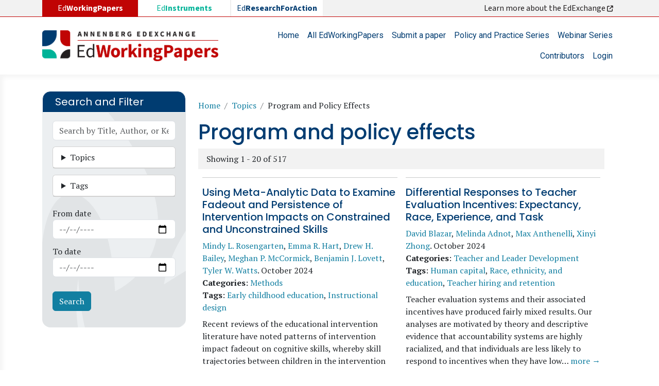

--- FILE ---
content_type: text/html; charset=UTF-8
request_url: https://edworkingpapers.com/topics/program-and-policy-effects?page=0
body_size: 16709
content:

<!DOCTYPE html>
<html lang="en" dir="ltr" class="h-100">
  <head>
    
<!-- Google tag (gtag.js) -->
<script async src="https://www.googletagmanager.com/gtag/js?id=G-15BDW3RK8S"></script>
<script>
  window.dataLayer = window.dataLayer || [];
  function gtag(){dataLayer.push(arguments);}
  gtag('js', new Date());

  gtag('config', 'G-15BDW3RK8S');
</script>

    <meta charset="utf-8" />
<noscript><style>form.antibot * :not(.antibot-message) { display: none !important; }</style>
</noscript><link rel="canonical" href="https://edworkingpapers.com/topics/program-and-policy-effects" />
<meta name="robots" content="index, follow" />
<meta name="twitter:card" content="summary" />
<meta name="twitter:site" content="@annenberginst" />
<meta name="Generator" content="Drupal 10 (https://www.drupal.org)" />
<meta name="MobileOptimized" content="width" />
<meta name="HandheldFriendly" content="true" />
<meta name="viewport" content="width=device-width, initial-scale=1.0" />
<link rel="icon" href="/sites/default/files/favicon.ico" type="image/vnd.microsoft.icon" />

    <title>Program and policy effects | EdWorkingPapers</title>
    <link rel="stylesheet" media="all" href="/core/themes/stable9/css/system/components/align.module.css?t9k7t2" />
<link rel="stylesheet" media="all" href="/core/themes/stable9/css/system/components/fieldgroup.module.css?t9k7t2" />
<link rel="stylesheet" media="all" href="/core/themes/stable9/css/system/components/container-inline.module.css?t9k7t2" />
<link rel="stylesheet" media="all" href="/core/themes/stable9/css/system/components/clearfix.module.css?t9k7t2" />
<link rel="stylesheet" media="all" href="/core/themes/stable9/css/system/components/details.module.css?t9k7t2" />
<link rel="stylesheet" media="all" href="/core/themes/stable9/css/system/components/hidden.module.css?t9k7t2" />
<link rel="stylesheet" media="all" href="/core/themes/stable9/css/system/components/item-list.module.css?t9k7t2" />
<link rel="stylesheet" media="all" href="/core/themes/stable9/css/system/components/js.module.css?t9k7t2" />
<link rel="stylesheet" media="all" href="/core/themes/stable9/css/system/components/nowrap.module.css?t9k7t2" />
<link rel="stylesheet" media="all" href="/core/themes/stable9/css/system/components/position-container.module.css?t9k7t2" />
<link rel="stylesheet" media="all" href="/core/themes/stable9/css/system/components/reset-appearance.module.css?t9k7t2" />
<link rel="stylesheet" media="all" href="/core/themes/stable9/css/system/components/resize.module.css?t9k7t2" />
<link rel="stylesheet" media="all" href="/core/themes/stable9/css/system/components/system-status-counter.css?t9k7t2" />
<link rel="stylesheet" media="all" href="/core/themes/stable9/css/system/components/system-status-report-counters.css?t9k7t2" />
<link rel="stylesheet" media="all" href="/core/themes/stable9/css/system/components/system-status-report-general-info.css?t9k7t2" />
<link rel="stylesheet" media="all" href="/core/themes/stable9/css/system/components/tablesort.module.css?t9k7t2" />
<link rel="stylesheet" media="all" href="/core/themes/stable9/css/views/views.module.css?t9k7t2" />
<link rel="stylesheet" media="all" href="/modules/better_exposed_filters/css/better_exposed_filters.css?t9k7t2" />
<link rel="stylesheet" media="all" href="https://use.fontawesome.com/releases/v6.4.0/css/all.css" />
<link rel="stylesheet" media="all" href="https://use.fontawesome.com/releases/v6.4.0/css/v4-shims.css" />
<link rel="stylesheet" media="all" href="/core/themes/stable9/css/core/assets/vendor/normalize-css/normalize.css?t9k7t2" />
<link rel="stylesheet" media="all" href="/themes/bootstrap5/css/components/action-links.css?t9k7t2" />
<link rel="stylesheet" media="all" href="/themes/bootstrap5/css/components/breadcrumb.css?t9k7t2" />
<link rel="stylesheet" media="all" href="/themes/bootstrap5/css/components/container-inline.css?t9k7t2" />
<link rel="stylesheet" media="all" href="/themes/bootstrap5/css/components/details.css?t9k7t2" />
<link rel="stylesheet" media="all" href="/themes/bootstrap5/css/components/exposed-filters.css?t9k7t2" />
<link rel="stylesheet" media="all" href="/themes/bootstrap5/css/components/field.css?t9k7t2" />
<link rel="stylesheet" media="all" href="/themes/bootstrap5/css/components/form.css?t9k7t2" />
<link rel="stylesheet" media="all" href="/themes/bootstrap5/css/components/icons.css?t9k7t2" />
<link rel="stylesheet" media="all" href="/themes/bootstrap5/css/components/inline-form.css?t9k7t2" />
<link rel="stylesheet" media="all" href="/themes/bootstrap5/css/components/item-list.css?t9k7t2" />
<link rel="stylesheet" media="all" href="/themes/bootstrap5/css/components/links.css?t9k7t2" />
<link rel="stylesheet" media="all" href="/themes/bootstrap5/css/components/menu.css?t9k7t2" />
<link rel="stylesheet" media="all" href="/themes/bootstrap5/css/components/more-link.css?t9k7t2" />
<link rel="stylesheet" media="all" href="/themes/bootstrap5/css/components/pager.css?t9k7t2" />
<link rel="stylesheet" media="all" href="/themes/bootstrap5/css/components/tabledrag.css?t9k7t2" />
<link rel="stylesheet" media="all" href="/themes/bootstrap5/css/components/tableselect.css?t9k7t2" />
<link rel="stylesheet" media="all" href="/themes/bootstrap5/css/components/tablesort.css?t9k7t2" />
<link rel="stylesheet" media="all" href="/themes/bootstrap5/css/components/textarea.css?t9k7t2" />
<link rel="stylesheet" media="all" href="/themes/bootstrap5/css/components/ui-dialog.css?t9k7t2" />
<link rel="stylesheet" media="all" href="/themes/bootstrap5/css/components/file.css?t9k7t2" />
<link rel="stylesheet" media="all" href="/themes/bootstrap5/css/components/messages.css?t9k7t2" />
<link rel="stylesheet" media="all" href="/themes/custom/ewp/css/style.css?t9k7t2" />
<link rel="stylesheet" media="all" href="/sites/default/files/asset_injector/css/ewp-7dafec200d169b88a9f4d856e6ec87b2.css?t9k7t2" />

    
  </head>
  <body class="path-taxonomy   d-flex flex-column h-100">
        <div class="visually-hidden-focusable skip-link p-3 container">
      <a href="#main-content" class="p-2">
        Skip to main content
      </a>
    </div>
    
      <div class="dialog-off-canvas-main-canvas d-flex flex-column h-100" data-off-canvas-main-canvas>
    

<header>
          <div class="region region-header-exchange">
    <div id="block-ewp-edexchange" class="container block block-block-content block-block-contente1c387a2-1f73-4b30-a47e-ea49e67d4a84">
  
    
      
            <div class="clearfix text-formatted field field--name-body field--type-text-with-summary field--label-hidden field__item"><div class="row"><div class="col-md-6"><ul class="list-edexchange"><li class="col nav-link d-none d-md-block l1">Ed<strong>WorkingPapers</strong></li><li class="col nav-item l2"><a class="nav-link" href="https://edinstruments.org/" target="_blank">Ed<strong>Instruments</strong></a></li><li class="col nav-item l3"><a class="nav-link" href="https://edresearchforaction.org//" target="_blank">Ed<strong>ResearchForAction</strong></a></li></ul></div><div class="col-md-6 d-none d-md-block text-end"><a class="nav-link" href="https://annenberg.brown.edu/edexchange" target="_blank">Learn more about the EdExchange&nbsp;<em><i class="fa-solid fa-arrow-up-right-from-square">&nbsp;</i></em></a></div></div></div>
      
  </div>

  </div>

    

    <nav class="navbar navbar-expand-lg navbar-light text-dark ">
    <div class="container d-flex">
        <div class="region region-nav-branding">
    <div id="block-ewp-branding" class="block block-system block-system-branding-block">
  
    
  <div class="navbar-brand d-flex align-items-center">

    <a href="/" title="Home" rel="home" class="site-logo d-block">
    <img src="/sites/default/files/edworkingpapers_logo.webp" alt="Home" fetchpriority="high" />
  </a>
  
  <div>
    
      </div>
</div>
</div>

  </div>


      <button class="navbar-toggler collapsed" type="button" data-bs-toggle="collapse"
              data-bs-target="#navbarSupportedContent" aria-controls="navbarSupportedContent"
              aria-expanded="false" aria-label="Toggle navigation">
        <span class="navbar-toggler-icon"></span>
      </button>

      <div class="collapse navbar-collapse justify-content-md-end flex-wrap" id="navbarSupportedContent">
          <div class="region region-nav-main">
    <nav role="navigation" aria-labelledby="block-ewp-main-navigation-menu" id="block-ewp-main-navigation" class="block block-menu navigation menu--main">
            
  <h5 class="visually-hidden" id="block-ewp-main-navigation-menu">Main navigation</h5>
  

        
            <ul data-block="nav_main" class="navbar-nav justify-content-end flex-wrap nav-level-0">
                    <li class="nav-item">
          <a href="/" class="nav-link" data-drupal-link-system-path="&lt;front&gt;">Home</a>
      </li>

                    <li class="nav-item">
          <a href="/edworkingpapers" class="nav-link" data-drupal-link-system-path="edworkingpapers">All EdWorkingPapers</a>
      </li>

                    <li class="nav-item">
          <a href="/submit-paper" class="nav-link" data-drupal-link-system-path="webform/submit_a_paper">Submit a paper</a>
      </li>

                    <li class="nav-item">
          <a href="/policy-practice-series" class="nav-link" data-drupal-link-system-path="policy-practice-series">Policy and Practice Series</a>
      </li>

                    <li class="nav-item">
          <a href="/webinar-series" class="nav-link" data-drupal-link-system-path="node/4">Webinar Series</a>
      </li>

                    <li class="nav-item">
          <a href="/contributors" class="nav-link" data-drupal-link-system-path="contributors">Contributors</a>
      </li>

                    <li class="nav-item">
          <a href="/user/login" class="nav-link" data-drupal-link-system-path="user/login">Login</a>
      </li>

        </ul>
  



  </nav>

  </div>

        
      </div>
    </div>
  </nav>
  
</header>
<main role="main">
<div class="main-page">
  <a id="main-content" tabindex="-1"></a>
  
  
  

  <div class="container">
    
    <div class="row g-0">
              <div class="order-1 order-md-1 col-12 col-lg-3">
            <div class="region region-sidebar-first">
    <div class="views-exposed-form bef-exposed-form block block-views block-views-exposed-filter-blocksearch-edworkingpapers-page-1" data-drupal-selector="views-exposed-form-search-edworkingpapers-page-1" id="block-ewp-exposedformsearch-edworkingpaperspage-1">
  
      <h2>Search and Filter</h2>
    
      <form data-block="sidebar_first" action="/edworkingpapers" method="get" id="views-exposed-form-search-edworkingpapers-page-1" accept-charset="UTF-8">
  <div class="form--inline clearfix">
  <div class="js-form-item form-item js-form-type-textfield form-type-textfield js-form-item-keyword form-item-keyword">
      
        
  <input placeholder="Search by Title, Author, or Keyword" data-drupal-selector="edit-keyword" type="text" id="edit-keyword" name="keyword" value="" size="30" maxlength="128" class="form-text form-control" />


        </div>
<details class="form-item js-form-wrapper form-wrapper card" data-drupal-selector="edit-categories-collapsible" id="edit-categories-collapsible">
    <summary role="button" aria-controls="edit-categories-collapsible" aria-expanded="false" class="card-header bg-light">Topics</summary><div class="details-wrapper card-body">
    <div id="edit-categories" class="form-checkboxes"><div class="form-checkboxes bef-checkboxes">
                  <div class="js-form-item form-item js-form-type-checkbox form-type-checkbox js-form-item-categories-26 form-item-categories-26">
        
  <input data-drupal-selector="edit-categories-26" type="checkbox" id="edit-categories-26" name="categories[26]" value="26" class="form-checkbox form-check-input" />


        <label for="edit-categories-26" class="option">Families and Communities</label>
      </div>

                    <div class="js-form-item form-item js-form-type-checkbox form-type-checkbox js-form-item-categories-19 form-item-categories-19">
        
  <input data-drupal-selector="edit-categories-19" type="checkbox" id="edit-categories-19" name="categories[19]" value="19" class="form-checkbox form-check-input" />


        <label for="edit-categories-19" class="option">Methods</label>
      </div>

                    <div class="js-form-item form-item js-form-type-checkbox form-type-checkbox js-form-item-categories-197 form-item-categories-197">
        
  <input data-drupal-selector="edit-categories-197" type="checkbox" id="edit-categories-197" name="categories[197]" value="197" class="form-checkbox form-check-input" />


        <label for="edit-categories-197" class="option">Out-of-School and Alternative Education</label>
      </div>

                    <div class="js-form-item form-item js-form-type-checkbox form-type-checkbox js-form-item-categories-74 form-item-categories-74">
        
  <input data-drupal-selector="edit-categories-74" type="checkbox" id="edit-categories-74" name="categories[74]" value="74" class="form-checkbox form-check-input" />


        <label for="edit-categories-74" class="option">Pathways to and Through Postsecondary</label>
      </div>

                    <div class="js-form-item form-item js-form-type-checkbox form-type-checkbox js-form-item-categories-60 form-item-categories-60">
        
  <input data-drupal-selector="edit-categories-60" type="checkbox" id="edit-categories-60" name="categories[60]" value="60" class="form-checkbox form-check-input" />


        <label for="edit-categories-60" class="option">Policy, Politics, and Governance</label>
      </div>

                    <div class="js-form-item form-item js-form-type-checkbox form-type-checkbox js-form-item-categories-85 form-item-categories-85">
        
  <input data-drupal-selector="edit-categories-85" type="checkbox" id="edit-categories-85" name="categories[85]" value="85" class="form-checkbox form-check-input" />


        <label for="edit-categories-85" class="option">School Choice</label>
      </div>

                    <div class="js-form-item form-item js-form-type-checkbox form-type-checkbox js-form-item-categories-41 form-item-categories-41">
        
  <input data-drupal-selector="edit-categories-41" type="checkbox" id="edit-categories-41" name="categories[41]" value="41" class="form-checkbox form-check-input" />


        <label for="edit-categories-41" class="option">Staffing, Finance, and Operations</label>
      </div>

                    <div class="js-form-item form-item js-form-type-checkbox form-type-checkbox js-form-item-categories-108 form-item-categories-108">
        
  <input data-drupal-selector="edit-categories-108" type="checkbox" id="edit-categories-108" name="categories[108]" value="108" class="form-checkbox form-check-input" />


        <label for="edit-categories-108" class="option">Standards, Assessment, and Curriculum</label>
      </div>

                    <div class="js-form-item form-item js-form-type-checkbox form-type-checkbox js-form-item-categories-32 form-item-categories-32">
        
  <input data-drupal-selector="edit-categories-32" type="checkbox" id="edit-categories-32" name="categories[32]" value="32" class="form-checkbox form-check-input" />


        <label for="edit-categories-32" class="option">Student Learning</label>
      </div>

                    <div class="js-form-item form-item js-form-type-checkbox form-type-checkbox js-form-item-categories-150 form-item-categories-150">
        
  <input data-drupal-selector="edit-categories-150" type="checkbox" id="edit-categories-150" name="categories[150]" value="150" class="form-checkbox form-check-input" />


        <label for="edit-categories-150" class="option">Student Well-Being</label>
      </div>

                    <div class="js-form-item form-item js-form-type-checkbox form-type-checkbox js-form-item-categories-1 form-item-categories-1">
        
  <input data-drupal-selector="edit-categories-1" type="checkbox" id="edit-categories-1" name="categories[1]" value="1" class="form-checkbox form-check-input" />


        <label for="edit-categories-1" class="option">Teacher and Leader Development</label>
      </div>

      </div>
</div>
</div>
</details>
<details class="form-item js-form-wrapper form-wrapper card" data-drupal-selector="edit-tags-collapsible" id="edit-tags-collapsible">
    <summary role="button" aria-controls="edit-tags-collapsible" aria-expanded="false" class="card-header bg-light">Tags</summary><div class="details-wrapper card-body">
    <div id="edit-tags" class="form-checkboxes"><div class="form-checkboxes bef-checkboxes">
                  <div class="js-form-item form-item js-form-type-checkbox form-type-checkbox js-form-item-tags-171 form-item-tags-171">
        
  <input data-drupal-selector="edit-tags-171" type="checkbox" id="edit-tags-171" name="tags[171]" value="171" class="form-checkbox form-check-input" />


        <label for="edit-tags-171" class="option">Ability grouping</label>
      </div>

                    <div class="js-form-item form-item js-form-type-checkbox form-type-checkbox js-form-item-tags-4 form-item-tags-4">
        
  <input data-drupal-selector="edit-tags-4" type="checkbox" id="edit-tags-4" name="tags[4]" value="4" class="form-checkbox form-check-input" />


        <label for="edit-tags-4" class="option">Absenteeism</label>
      </div>

                    <div class="js-form-item form-item js-form-type-checkbox form-type-checkbox js-form-item-tags-20 form-item-tags-20">
        
  <input data-drupal-selector="edit-tags-20" type="checkbox" id="edit-tags-20" name="tags[20]" value="20" class="form-checkbox form-check-input" />


        <label for="edit-tags-20" class="option">Assessment</label>
      </div>

                    <div class="js-form-item form-item js-form-type-checkbox form-type-checkbox js-form-item-tags-350 form-item-tags-350">
        
  <input data-drupal-selector="edit-tags-350" type="checkbox" id="edit-tags-350" name="tags[350]" value="350" class="form-checkbox form-check-input" />


        <label for="edit-tags-350" class="option">Belonging</label>
      </div>

                    <div class="js-form-item form-item js-form-type-checkbox form-type-checkbox js-form-item-tags-216 form-item-tags-216">
        
  <input data-drupal-selector="edit-tags-216" type="checkbox" id="edit-tags-216" name="tags[216]" value="216" class="form-checkbox form-check-input" />


        <label for="edit-tags-216" class="option">Career and technical education</label>
      </div>

                    <div class="js-form-item form-item js-form-type-checkbox form-type-checkbox js-form-item-tags-61 form-item-tags-61">
        
  <input data-drupal-selector="edit-tags-61" type="checkbox" id="edit-tags-61" name="tags[61]" value="61" class="form-checkbox form-check-input" />


        <label for="edit-tags-61" class="option">Charter schools</label>
      </div>

                    <div class="js-form-item form-item js-form-type-checkbox form-type-checkbox js-form-item-tags-28 form-item-tags-28">
        
  <input data-drupal-selector="edit-tags-28" type="checkbox" id="edit-tags-28" name="tags[28]" value="28" class="form-checkbox form-check-input" />


        <label for="edit-tags-28" class="option">Child development</label>
      </div>

                    <div class="js-form-item form-item js-form-type-checkbox form-type-checkbox js-form-item-tags-254 form-item-tags-254">
        
  <input data-drupal-selector="edit-tags-254" type="checkbox" id="edit-tags-254" name="tags[254]" value="254" class="form-checkbox form-check-input" />


        <label for="edit-tags-254" class="option">Class size</label>
      </div>

                    <div class="js-form-item form-item js-form-type-checkbox form-type-checkbox js-form-item-tags-75 form-item-tags-75">
        
  <input data-drupal-selector="edit-tags-75" type="checkbox" id="edit-tags-75" name="tags[75]" value="75" class="form-checkbox form-check-input" />


        <label for="edit-tags-75" class="option">College readiness</label>
      </div>

                    <div class="js-form-item form-item js-form-type-checkbox form-type-checkbox js-form-item-tags-580 form-item-tags-580">
        
  <input data-drupal-selector="edit-tags-580" type="checkbox" id="edit-tags-580" name="tags[580]" value="580" class="form-checkbox form-check-input" />


        <label for="edit-tags-580" class="option">Counseling</label>
      </div>

                    <div class="js-form-item form-item js-form-type-checkbox form-type-checkbox js-form-item-tags-288 form-item-tags-288">
        
  <input data-drupal-selector="edit-tags-288" type="checkbox" id="edit-tags-288" name="tags[288]" value="288" class="form-checkbox form-check-input" />


        <label for="edit-tags-288" class="option">Covid-19 recovery</label>
      </div>

                    <div class="js-form-item form-item js-form-type-checkbox form-type-checkbox js-form-item-tags-322 form-item-tags-322">
        
  <input data-drupal-selector="edit-tags-322" type="checkbox" id="edit-tags-322" name="tags[322]" value="322" class="form-checkbox form-check-input" />


        <label for="edit-tags-322" class="option">Culturally responsive schooling</label>
      </div>

                    <div class="js-form-item form-item js-form-type-checkbox form-type-checkbox js-form-item-tags-9 form-item-tags-9">
        
  <input data-drupal-selector="edit-tags-9" type="checkbox" id="edit-tags-9" name="tags[9]" value="9" class="form-checkbox form-check-input" />


        <label for="edit-tags-9" class="option">Curriculum</label>
      </div>

                    <div class="js-form-item form-item js-form-type-checkbox form-type-checkbox js-form-item-tags-66 form-item-tags-66">
        
  <input data-drupal-selector="edit-tags-66" type="checkbox" id="edit-tags-66" name="tags[66]" value="66" class="form-checkbox form-check-input" />


        <label for="edit-tags-66" class="option">Early childhood education</label>
      </div>

                    <div class="js-form-item form-item js-form-type-checkbox form-type-checkbox js-form-item-tags-239 form-item-tags-239">
        
  <input data-drupal-selector="edit-tags-239" type="checkbox" id="edit-tags-239" name="tags[239]" value="239" class="form-checkbox form-check-input" />


        <label for="edit-tags-239" class="option">Educator perceptions</label>
      </div>

                    <div class="js-form-item form-item js-form-type-checkbox form-type-checkbox js-form-item-tags-21 form-item-tags-21">
        
  <input data-drupal-selector="edit-tags-21" type="checkbox" id="edit-tags-21" name="tags[21]" value="21" class="form-checkbox form-check-input" />


        <label for="edit-tags-21" class="option">Efficacy</label>
      </div>

                    <div class="js-form-item form-item js-form-type-checkbox form-type-checkbox js-form-item-tags-71 form-item-tags-71">
        
  <input data-drupal-selector="edit-tags-71" type="checkbox" id="edit-tags-71" name="tags[71]" value="71" class="form-checkbox form-check-input" />


        <label for="edit-tags-71" class="option">Elementary schools</label>
      </div>

                    <div class="js-form-item form-item js-form-type-checkbox form-type-checkbox js-form-item-tags-43 form-item-tags-43">
        
  <input data-drupal-selector="edit-tags-43" type="checkbox" id="edit-tags-43" name="tags[43]" value="43" class="form-checkbox form-check-input" />


        <label for="edit-tags-43" class="option">Equity</label>
      </div>

                    <div class="js-form-item form-item js-form-type-checkbox form-type-checkbox js-form-item-tags-1922 form-item-tags-1922">
        
  <input data-drupal-selector="edit-tags-1922" type="checkbox" id="edit-tags-1922" name="tags[1922]" value="1922" class="form-checkbox form-check-input" />


        <label for="edit-tags-1922" class="option">Generative artificial intelligence (AI) in education</label>
      </div>

                    <div class="js-form-item form-item js-form-type-checkbox form-type-checkbox js-form-item-tags-285 form-item-tags-285">
        
  <input data-drupal-selector="edit-tags-285" type="checkbox" id="edit-tags-285" name="tags[285]" value="285" class="form-checkbox form-check-input" />


        <label for="edit-tags-285" class="option">Gifted education</label>
      </div>

                    <div class="js-form-item form-item js-form-type-checkbox form-type-checkbox js-form-item-tags-131 form-item-tags-131">
        
  <input data-drupal-selector="edit-tags-131" type="checkbox" id="edit-tags-131" name="tags[131]" value="131" class="form-checkbox form-check-input" />


        <label for="edit-tags-131" class="option">High schools</label>
      </div>

                    <div class="js-form-item form-item js-form-type-checkbox form-type-checkbox js-form-item-tags-96 form-item-tags-96">
        
  <input data-drupal-selector="edit-tags-96" type="checkbox" id="edit-tags-96" name="tags[96]" value="96" class="form-checkbox form-check-input" />


        <label for="edit-tags-96" class="option">Higher education</label>
      </div>

                    <div class="js-form-item form-item js-form-type-checkbox form-type-checkbox js-form-item-tags-136 form-item-tags-136">
        
  <input data-drupal-selector="edit-tags-136" type="checkbox" id="edit-tags-136" name="tags[136]" value="136" class="form-checkbox form-check-input" />


        <label for="edit-tags-136" class="option">Human capital</label>
      </div>

                    <div class="js-form-item form-item js-form-type-checkbox form-type-checkbox js-form-item-tags-52 form-item-tags-52">
        
  <input data-drupal-selector="edit-tags-52" type="checkbox" id="edit-tags-52" name="tags[52]" value="52" class="form-checkbox form-check-input" />


        <label for="edit-tags-52" class="option">Immigrant origin students</label>
      </div>

                    <div class="js-form-item form-item js-form-type-checkbox form-type-checkbox js-form-item-tags-701 form-item-tags-701">
        
  <input data-drupal-selector="edit-tags-701" type="checkbox" id="edit-tags-701" name="tags[701]" value="701" class="form-checkbox form-check-input" />


        <label for="edit-tags-701" class="option">Indigenous peoples</label>
      </div>

                    <div class="js-form-item form-item js-form-type-checkbox form-type-checkbox js-form-item-tags-11 form-item-tags-11">
        
  <input data-drupal-selector="edit-tags-11" type="checkbox" id="edit-tags-11" name="tags[11]" value="11" class="form-checkbox form-check-input" />


        <label for="edit-tags-11" class="option">Instructional coaching</label>
      </div>

                    <div class="js-form-item form-item js-form-type-checkbox form-type-checkbox js-form-item-tags-268 form-item-tags-268">
        
  <input data-drupal-selector="edit-tags-268" type="checkbox" id="edit-tags-268" name="tags[268]" value="268" class="form-checkbox form-check-input" />


        <label for="edit-tags-268" class="option">Instructional design</label>
      </div>

                    <div class="js-form-item form-item js-form-type-checkbox form-type-checkbox js-form-item-tags-156 form-item-tags-156">
        
  <input data-drupal-selector="edit-tags-156" type="checkbox" id="edit-tags-156" name="tags[156]" value="156" class="form-checkbox form-check-input" />


        <label for="edit-tags-156" class="option">Instructional practices</label>
      </div>

                    <div class="js-form-item form-item js-form-type-checkbox form-type-checkbox js-form-item-tags-130 form-item-tags-130">
        
  <input data-drupal-selector="edit-tags-130" type="checkbox" id="edit-tags-130" name="tags[130]" value="130" class="form-checkbox form-check-input" />


        <label for="edit-tags-130" class="option">Instructional technology</label>
      </div>

                    <div class="js-form-item form-item js-form-type-checkbox form-type-checkbox js-form-item-tags-134 form-item-tags-134">
        
  <input data-drupal-selector="edit-tags-134" type="checkbox" id="edit-tags-134" name="tags[134]" value="134" class="form-checkbox form-check-input" />


        <label for="edit-tags-134" class="option">International and comparative</label>
      </div>

                    <div class="js-form-item form-item js-form-type-checkbox form-type-checkbox js-form-item-tags-1343 form-item-tags-1343">
        
  <input data-drupal-selector="edit-tags-1343" type="checkbox" id="edit-tags-1343" name="tags[1343]" value="1343" class="form-checkbox form-check-input" />


        <label for="edit-tags-1343" class="option">Juvenile justice</label>
      </div>

                    <div class="js-form-item form-item js-form-type-checkbox form-type-checkbox js-form-item-tags-45 form-item-tags-45">
        
  <input data-drupal-selector="edit-tags-45" type="checkbox" id="edit-tags-45" name="tags[45]" value="45" class="form-checkbox form-check-input" />


        <label for="edit-tags-45" class="option">Leadership</label>
      </div>

                    <div class="js-form-item form-item js-form-type-checkbox form-type-checkbox js-form-item-tags-80 form-item-tags-80">
        
  <input data-drupal-selector="edit-tags-80" type="checkbox" id="edit-tags-80" name="tags[80]" value="80" class="form-checkbox form-check-input" />


        <label for="edit-tags-80" class="option">Learning environments</label>
      </div>

                    <div class="js-form-item form-item js-form-type-checkbox form-type-checkbox js-form-item-tags-1316 form-item-tags-1316">
        
  <input data-drupal-selector="edit-tags-1316" type="checkbox" id="edit-tags-1316" name="tags[1316]" value="1316" class="form-checkbox form-check-input" />


        <label for="edit-tags-1316" class="option">LGBTQIA+ students</label>
      </div>

                    <div class="js-form-item form-item js-form-type-checkbox form-type-checkbox js-form-item-tags-109 form-item-tags-109">
        
  <input data-drupal-selector="edit-tags-109" type="checkbox" id="edit-tags-109" name="tags[109]" value="109" class="form-checkbox form-check-input" />


        <label for="edit-tags-109" class="option">Mathematics education</label>
      </div>

                    <div class="js-form-item form-item js-form-type-checkbox form-type-checkbox js-form-item-tags-333 form-item-tags-333">
        
  <input data-drupal-selector="edit-tags-333" type="checkbox" id="edit-tags-333" name="tags[333]" value="333" class="form-checkbox form-check-input" />


        <label for="edit-tags-333" class="option">Middle schools</label>
      </div>

                    <div class="js-form-item form-item js-form-type-checkbox form-type-checkbox js-form-item-tags-5 form-item-tags-5">
        
  <input data-drupal-selector="edit-tags-5" type="checkbox" id="edit-tags-5" name="tags[5]" value="5" class="form-checkbox form-check-input" />


        <label for="edit-tags-5" class="option">Motivation</label>
      </div>

                    <div class="js-form-item form-item js-form-type-checkbox form-type-checkbox js-form-item-tags-238 form-item-tags-238">
        
  <input data-drupal-selector="edit-tags-238" type="checkbox" id="edit-tags-238" name="tags[238]" value="238" class="form-checkbox form-check-input" />


        <label for="edit-tags-238" class="option">Multilingual learners</label>
      </div>

                    <div class="js-form-item form-item js-form-type-checkbox form-type-checkbox js-form-item-tags-483 form-item-tags-483">
        
  <input data-drupal-selector="edit-tags-483" type="checkbox" id="edit-tags-483" name="tags[483]" value="483" class="form-checkbox form-check-input" />


        <label for="edit-tags-483" class="option">Neighborhoods</label>
      </div>

                    <div class="js-form-item form-item js-form-type-checkbox form-type-checkbox js-form-item-tags-33 form-item-tags-33">
        
  <input data-drupal-selector="edit-tags-33" type="checkbox" id="edit-tags-33" name="tags[33]" value="33" class="form-checkbox form-check-input" />


        <label for="edit-tags-33" class="option">Parenting</label>
      </div>

                    <div class="js-form-item form-item js-form-type-checkbox form-type-checkbox js-form-item-tags-492 form-item-tags-492">
        
  <input data-drupal-selector="edit-tags-492" type="checkbox" id="edit-tags-492" name="tags[492]" value="492" class="form-checkbox form-check-input" />


        <label for="edit-tags-492" class="option">Philanthropy</label>
      </div>

                    <div class="js-form-item form-item js-form-type-checkbox form-type-checkbox js-form-item-tags-42 form-item-tags-42">
        
  <input data-drupal-selector="edit-tags-42" type="checkbox" id="edit-tags-42" name="tags[42]" value="42" class="form-checkbox form-check-input" />


        <label for="edit-tags-42" class="option">Poverty</label>
      </div>

                    <div class="js-form-item form-item js-form-type-checkbox form-type-checkbox js-form-item-tags-47 form-item-tags-47">
        
  <input data-drupal-selector="edit-tags-47" type="checkbox" id="edit-tags-47" name="tags[47]" value="47" class="form-checkbox form-check-input" />


        <label for="edit-tags-47" class="option">Principals</label>
      </div>

                    <div class="js-form-item form-item js-form-type-checkbox form-type-checkbox js-form-item-tags-10 form-item-tags-10">
        
  <input data-drupal-selector="edit-tags-10" type="checkbox" id="edit-tags-10" name="tags[10]" value="10" class="form-checkbox form-check-input" />


        <label for="edit-tags-10" class="option">Professional development</label>
      </div>

                    <div class="js-form-item form-item js-form-type-checkbox form-type-checkbox js-form-item-tags-62 form-item-tags-62">
        
  <input data-drupal-selector="edit-tags-62" type="checkbox" id="edit-tags-62" name="tags[62]" value="62" class="form-checkbox form-check-input" />


        <label for="edit-tags-62" class="option">Race, ethnicity, and education</label>
      </div>

                    <div class="js-form-item form-item js-form-type-checkbox form-type-checkbox js-form-item-tags-34 form-item-tags-34">
        
  <input data-drupal-selector="edit-tags-34" type="checkbox" id="edit-tags-34" name="tags[34]" value="34" class="form-checkbox form-check-input" />


        <label for="edit-tags-34" class="option">Reading and literacy education</label>
      </div>

                    <div class="js-form-item form-item js-form-type-checkbox form-type-checkbox js-form-item-tags-29 form-item-tags-29">
        
  <input data-drupal-selector="edit-tags-29" type="checkbox" id="edit-tags-29" name="tags[29]" value="29" class="form-checkbox form-check-input" />


        <label for="edit-tags-29" class="option">Returns to education and skills</label>
      </div>

                    <div class="js-form-item form-item js-form-type-checkbox form-type-checkbox js-form-item-tags-338 form-item-tags-338">
        
  <input data-drupal-selector="edit-tags-338" type="checkbox" id="edit-tags-338" name="tags[338]" value="338" class="form-checkbox form-check-input" />


        <label for="edit-tags-338" class="option">Rural education</label>
      </div>

                    <div class="js-form-item form-item js-form-type-checkbox form-type-checkbox js-form-item-tags-158 form-item-tags-158">
        
  <input data-drupal-selector="edit-tags-158" type="checkbox" id="edit-tags-158" name="tags[158]" value="158" class="form-checkbox form-check-input" />


        <label for="edit-tags-158" class="option">School climate and culture</label>
      </div>

                    <div class="js-form-item form-item js-form-type-checkbox form-type-checkbox js-form-item-tags-55 form-item-tags-55">
        
  <input data-drupal-selector="edit-tags-55" type="checkbox" id="edit-tags-55" name="tags[55]" value="55" class="form-checkbox form-check-input" />


        <label for="edit-tags-55" class="option">School districts</label>
      </div>

                    <div class="js-form-item form-item js-form-type-checkbox form-type-checkbox js-form-item-tags-86 form-item-tags-86">
        
  <input data-drupal-selector="edit-tags-86" type="checkbox" id="edit-tags-86" name="tags[86]" value="86" class="form-checkbox form-check-input" />


        <label for="edit-tags-86" class="option">School reform</label>
      </div>

                    <div class="js-form-item form-item js-form-type-checkbox form-type-checkbox js-form-item-tags-1001 form-item-tags-1001">
        
  <input data-drupal-selector="edit-tags-1001" type="checkbox" id="edit-tags-1001" name="tags[1001]" value="1001" class="form-checkbox form-check-input" />


        <label for="edit-tags-1001" class="option">School schedules</label>
      </div>

                    <div class="js-form-item form-item js-form-type-checkbox form-type-checkbox js-form-item-tags-115 form-item-tags-115">
        
  <input data-drupal-selector="edit-tags-115" type="checkbox" id="edit-tags-115" name="tags[115]" value="115" class="form-checkbox form-check-input" />


        <label for="edit-tags-115" class="option">Science education</label>
      </div>

                    <div class="js-form-item form-item js-form-type-checkbox form-type-checkbox js-form-item-tags-157 form-item-tags-157">
        
  <input data-drupal-selector="edit-tags-157" type="checkbox" id="edit-tags-157" name="tags[157]" value="157" class="form-checkbox form-check-input" />


        <label for="edit-tags-157" class="option">Social and emotional learning</label>
      </div>

                    <div class="js-form-item form-item js-form-type-checkbox form-type-checkbox js-form-item-tags-1018 form-item-tags-1018">
        
  <input data-drupal-selector="edit-tags-1018" type="checkbox" id="edit-tags-1018" name="tags[1018]" value="1018" class="form-checkbox form-check-input" />


        <label for="edit-tags-1018" class="option">Social studies education</label>
      </div>

                    <div class="js-form-item form-item js-form-type-checkbox form-type-checkbox js-form-item-tags-189 form-item-tags-189">
        
  <input data-drupal-selector="edit-tags-189" type="checkbox" id="edit-tags-189" name="tags[189]" value="189" class="form-checkbox form-check-input" />


        <label for="edit-tags-189" class="option">Stress and coping</label>
      </div>

                    <div class="js-form-item form-item js-form-type-checkbox form-type-checkbox js-form-item-tags-151 form-item-tags-151">
        
  <input data-drupal-selector="edit-tags-151" type="checkbox" id="edit-tags-151" name="tags[151]" value="151" class="form-checkbox form-check-input" />


        <label for="edit-tags-151" class="option">Student discipline</label>
      </div>

                    <div class="js-form-item form-item js-form-type-checkbox form-type-checkbox js-form-item-tags-141 form-item-tags-141">
        
  <input data-drupal-selector="edit-tags-141" type="checkbox" id="edit-tags-141" name="tags[141]" value="141" class="form-checkbox form-check-input" />


        <label for="edit-tags-141" class="option">Student engagement</label>
      </div>

                    <div class="js-form-item form-item js-form-type-checkbox form-type-checkbox js-form-item-tags-198 form-item-tags-198">
        
  <input data-drupal-selector="edit-tags-198" type="checkbox" id="edit-tags-198" name="tags[198]" value="198" class="form-checkbox form-check-input" />


        <label for="edit-tags-198" class="option">Student supports</label>
      </div>

                    <div class="js-form-item form-item js-form-type-checkbox form-type-checkbox js-form-item-tags-1463 form-item-tags-1463">
        
  <input data-drupal-selector="edit-tags-1463" type="checkbox" id="edit-tags-1463" name="tags[1463]" value="1463" class="form-checkbox form-check-input" />


        <label for="edit-tags-1463" class="option">Student well-being</label>
      </div>

                    <div class="js-form-item form-item js-form-type-checkbox form-type-checkbox js-form-item-tags-588 form-item-tags-588">
        
  <input data-drupal-selector="edit-tags-588" type="checkbox" id="edit-tags-588" name="tags[588]" value="588" class="form-checkbox form-check-input" />


        <label for="edit-tags-588" class="option">Students experiencing homelessness</label>
      </div>

                    <div class="js-form-item form-item js-form-type-checkbox form-type-checkbox js-form-item-tags-99 form-item-tags-99">
        
  <input data-drupal-selector="edit-tags-99" type="checkbox" id="edit-tags-99" name="tags[99]" value="99" class="form-checkbox form-check-input" />


        <label for="edit-tags-99" class="option">Students with disabilities</label>
      </div>

                    <div class="js-form-item form-item js-form-type-checkbox form-type-checkbox js-form-item-tags-491 form-item-tags-491">
        
  <input data-drupal-selector="edit-tags-491" type="checkbox" id="edit-tags-491" name="tags[491]" value="491" class="form-checkbox form-check-input" />


        <label for="edit-tags-491" class="option">Superintendency</label>
      </div>

                    <div class="js-form-item form-item js-form-type-checkbox form-type-checkbox js-form-item-tags-46 form-item-tags-46">
        
  <input data-drupal-selector="edit-tags-46" type="checkbox" id="edit-tags-46" name="tags[46]" value="46" class="form-checkbox form-check-input" />


        <label for="edit-tags-46" class="option">Teacher hiring and retention</label>
      </div>

                    <div class="js-form-item form-item js-form-type-checkbox form-type-checkbox js-form-item-tags-3 form-item-tags-3">
        
  <input data-drupal-selector="edit-tags-3" type="checkbox" id="edit-tags-3" name="tags[3]" value="3" class="form-checkbox form-check-input" />


        <label for="edit-tags-3" class="option">Teacher well-being</label>
      </div>

                    <div class="js-form-item form-item js-form-type-checkbox form-type-checkbox js-form-item-tags-818 form-item-tags-818">
        
  <input data-drupal-selector="edit-tags-818" type="checkbox" id="edit-tags-818" name="tags[818]" value="818" class="form-checkbox form-check-input" />


        <label for="edit-tags-818" class="option">Transportation</label>
      </div>

                    <div class="js-form-item form-item js-form-type-checkbox form-type-checkbox js-form-item-tags-476 form-item-tags-476">
        
  <input data-drupal-selector="edit-tags-476" type="checkbox" id="edit-tags-476" name="tags[476]" value="476" class="form-checkbox form-check-input" />


        <label for="edit-tags-476" class="option">Tutoring</label>
      </div>

      </div>
</div>
</div>
</details>
<div data-drupal-selector="edit-date-wrapper" id="edit-date-wrapper" class="js-form-wrapper form-wrapper"><fieldset data-drupal-selector="edit-date-wrapper" id="edit-date-wrapper--2" class="js-form-item form-item js-form-wrapper form-wrapper">
      <legend>
    <span class="fieldset-legend"></span>
  </legend>
  <div class="fieldset-wrapper">
            <div class="js-form-item form-item js-form-type-date form-type-date js-form-item-date-min form-item-date-min">
      <label for="edit-date-min">From date</label>
        
  <input class="bef-datepicker form-date form-control" autocomplete="off" data-drupal-selector="edit-date-min" type="date" id="edit-date-min" name="date[min]" value="" size="30" />


        </div>
<div class="js-form-item form-item js-form-type-date form-type-date js-form-item-date-max form-item-date-max">
      <label for="edit-date-max">To date</label>
        
  <input class="bef-datepicker form-date form-control" autocomplete="off" data-drupal-selector="edit-date-max" type="date" id="edit-date-max" name="date[max]" value="" size="30" />


        </div>

          </div>
</fieldset>
</div>
<div data-drupal-selector="edit-actions" class="form-actions js-form-wrapper form-wrapper" id="edit-actions">
    <input data-drupal-selector="edit-submit-search-edworkingpapers" type="submit" id="edit-submit-search-edworkingpapers" value="Search" class="button js-form-submit form-submit btn btn-primary" />

</div>

</div>

</form>

  </div>

  </div>

        </div>
            <div class="order-2 order-md-2  col-12 col-lg-9 p-3">
	          		  <div class="region region-breadcrumb">
    <div id="block-ewp-breadcrumbs" class="block block-system block-system-breadcrumb-block">
  
    
        <nav aria-label="breadcrumb">
    <h2 id="system-breadcrumb" class="visually-hidden">Breadcrumb</h2>
    <ol class="breadcrumb">
          <li class="breadcrumb-item">
                  <a href="/">Home</a>
              </li>
          <li class="breadcrumb-item">
                  <a href="/topics">Topics</a>
              </li>
          <li class="breadcrumb-item">
                  Program and Policy Effects
              </li>
        </ol>
  </nav>

  </div>

  </div>

		          <div class="region region-content">
    <div data-drupal-messages-fallback class="hidden"></div>
<div id="block-ewp-page-title" class="block block-core block-page-title-block">
  
    
      
<h1>Program and policy effects</h1>


  </div>
<div id="block-ewp-content" class="block block-system block-system-main-block">
  
    
      <div class="view view-topics view-id-topics view-display-id-page_1 js-view-dom-id-94b402aba08a8f29fef55640099348058391cecbf3dedd3f10716a18586f5fc5">
  
    
      <div class="view-header">
      <div id="taxonomy-term-25" class="taxonomy-term vocabulary-topics">
  
    
  <div class="content">
    
  </div>
</div>
<div class="display-results">Showing 1 - 20 of 517</div>
    </div>
      
      <div class="view-content">
      <div>
  
  <ul class="list-paper clearfix">

          <li class="col-sm-6"><div><span><hr></span></div><div><h5><a href="/ai24-1069" hreflang="en">Using Meta-Analytic Data to Examine Fadeout and Persistence of Intervention Impacts on Constrained and Unconstrained Skills</a></h5></div><span><span class="list-paper-authors"><a href="/authors/mindy-l-rosengarten" hreflang="en">Mindy L. Rosengarten</a>, <a href="/authors/emma-r-hart" hreflang="en">Emma R. Hart</a>, <a href="/authors/drew-h-bailey" hreflang="en">Drew H. Bailey</a>, <a href="/authors/meghan-p-mccormick" hreflang="en">Meghan P. McCormick</a>, <a href="/authors/benjamin-j-lovett" hreflang="en">Benjamin J. Lovett</a>, <a href="/authors/tyler-w-watts" hreflang="en">Tyler W. Watts</a></span></span>. <span class="views-field views-field-field-wp-date"><span class="field-content"><time datetime="2024-10-25T12:00:00Z" class="datetime">October 2024</time>
</span></span><div><span class="list-paper-categories"><strong>Categories</strong>: <a href="/topics/methods" hreflang="en">Methods</a><br>
<strong>Tags</strong>: <a href="/tags/early-childhood-education" hreflang="en">Early childhood education</a>, <a href="/tags/instructional-design" hreflang="en">Instructional design</a></span></div><div><div class="list-paper-abstract"><p>Recent reviews of the educational intervention literature have noted patterns of intervention impact fadeout on cognitive skills, whereby skill trajectories between children in the intervention and control group converge in the years following the end of the intervention. Some early childhood… <a href="/ai24-1069" class="views-more-link">more →</a></div></div><div class="views-field views-field-field-wp-download"><div class="field-content">
<span class="file file--mime-application-pdf file--application-pdf"> <a href="/sites/default/files/ai24-1069.pdf" type="application/pdf" title="ai24-1069.pdf">Download 10/2024</a></span>
</div></div></li>
          <li class="col-sm-6"><div><span><hr></span></div><div><h5><a href="/ai24-1068" hreflang="en">Differential Responses to Teacher Evaluation Incentives: Expectancy, Race, Experience, and Task</a></h5></div><span><span class="list-paper-authors"><a href="/authors/david-blazar" hreflang="en">David Blazar</a>, <a href="/authors/melinda-adnot" hreflang="en">Melinda Adnot</a>, <a href="/authors/max-anthenelli" hreflang="en">Max Anthenelli</a>, <a href="/authors/xinyi-zhong" hreflang="en">Xinyi Zhong</a></span></span>. <span class="views-field views-field-field-wp-date"><span class="field-content"><time datetime="2024-10-25T12:00:00Z" class="datetime">October 2024</time>
</span></span><div><span class="list-paper-categories"><strong>Categories</strong>: <a href="/topics/teacher-and-leader-development" hreflang="en">Teacher and Leader Development</a><br>
<strong>Tags</strong>: <a href="/tags/human-capital" hreflang="en">Human capital</a>, <a href="/tags/race-ethnicity-and-education" hreflang="en">Race, ethnicity, and education</a>, <a href="/tags/teacher-hiring-and-retention" hreflang="en">Teacher hiring and retention</a></span></div><div><div class="list-paper-abstract"><p>Teacher evaluation systems and their associated incentives have produced fairly mixed results. Our analyses are motivated by theory and descriptive evidence that accountability systems are highly racialized, and that individuals are less likely to respond to incentives when they have low… <a href="/ai24-1068" class="views-more-link">more →</a></div></div><div class="views-field views-field-field-wp-download"><div class="field-content">
<span class="file file--mime-application-pdf file--application-pdf"> <a href="/sites/default/files/ai24-1068.pdf" type="application/pdf" title="ai24-1068.pdf">Download 10/2024</a></span>
</div></div></li>
          <li class="col-sm-6"><div><span><hr></span></div><div><h5><a href="/ai24-1066" hreflang="en">Do Innovative Career Pathways in Massachusetts High Schools Promote Equitable Access to Higher Education?</a></h5></div><span><span class="list-paper-authors"><a href="/authors/pierre-m-lucien" hreflang="en">Pierre M. Lucien</a>, <a href="/authors/ariel-lindorff" hreflang="en">Ariel Lindorff</a>, <a href="/authors/steve-strand" hreflang="en">Steve Strand</a></span></span>. <span class="views-field views-field-field-wp-date"><span class="field-content"><time datetime="2024-11-08T12:00:00Z" class="datetime">November 2024</time>
</span></span><div><span class="list-paper-categories"><strong>Categories</strong>: <a href="/topics/pathways-and-through-postsecondary" hreflang="en">Pathways to and Through Postsecondary</a><br>
<strong>Tags</strong>: <a href="/tags/college-readiness" hreflang="en">College readiness</a>, <a href="/tags/higher-education" hreflang="en">Higher education</a>, <a href="/tags/student-supports" hreflang="en">Student supports</a></span></div><div><div class="list-paper-abstract"><p>Two persistent shortcomings of the American labor market are the wage gaps and unequal unemployment rates that exist between racial groups. More specifically, Black and Latinx high school graduates earn less and are more likely to be unemployed than their White counterparts, on average. Likewise… <a href="/ai24-1066" class="views-more-link">more →</a></div></div><div class="views-field views-field-field-wp-download"><div class="field-content">
<span class="file file--mime-application-pdf file--application-pdf"> <a href="/sites/default/files/ai24-1066.pdf" type="application/pdf" title="ai24-1066.pdf">Download 10/2024</a></span>
</div></div></li>
          <li class="col-sm-6"><div><span><hr></span></div><div><h5><a href="/ai24-1064" hreflang="en">I know my rights? Iowa Senate File 496, book bans, and the First and Fourteenth Amendments</a></h5></div><span><span class="list-paper-authors"><a href="/authors/kathryn-watson" hreflang="en">Kathryn Watson</a></span></span>. <span class="views-field views-field-field-wp-date"><span class="field-content"><time datetime="2024-10-17T12:00:00Z" class="datetime">October 2024</time>
</span></span><div><span class="list-paper-categories"><strong>Categories</strong>: <a href="/topics/policy-politics-and-governance" hreflang="en">Policy, Politics, and Governance</a><br>
<strong>Tags</strong>: <a href="/tags/culturally-responsive-schooling" hreflang="en">Culturally responsive schooling</a>, <a href="/tags/curriculum" hreflang="en">Curriculum</a>, <a href="/tags/poverty" hreflang="en">Poverty</a>, <a href="/tags/race-ethnicity-and-education" hreflang="en">Race, ethnicity, and education</a></span></div><div><div class="list-paper-abstract"><p>This instrumental case study explores 31 Iowan educators’ and board of education members’ perceptions of the ways the state’s book ban law, Senate File 496 influenced school information systems. Mathisen’s (2015) informational justice conceptual framework guided data analysis. The three key… <a href="/ai24-1064" class="views-more-link">more →</a></div></div><div class="views-field views-field-field-wp-download"><div class="field-content">
<span class="file file--mime-application-pdf file--application-pdf"> <a href="/sites/default/files/ai24-1064.pdf" type="application/pdf" title="ai24-1064.pdf">Download 10/2024</a></span>
</div></div></li>
          <li class="col-sm-6"><div><span><hr></span></div><div><h5><a href="/ai24-1063" hreflang="en">Expanding School Counseling: The Impacts of California Funding Changes</a></h5></div><span><span class="list-paper-authors"><a href="/authors/daniel-sparks" hreflang="en">Daniel Sparks</a>, <a href="/authors/christine-mulhern" hreflang="en">Christine Mulhern</a></span></span>. <span class="views-field views-field-field-wp-date"><span class="field-content"><time datetime="2024-10-16T12:00:00Z" class="datetime">October 2024</time>
</span></span><div><span class="list-paper-categories"><strong>Categories</strong>: <a href="/topics/policy-politics-and-governance" hreflang="en">Policy, Politics, and Governance</a><br>
<strong>Tags</strong>: <a href="/tags/class-size" hreflang="en">Class size</a>, <a href="/tags/college-readiness" hreflang="en">College readiness</a>, <a href="/tags/culturally-responsive-schooling" hreflang="en">Culturally responsive schooling</a></span></div><div><div class="list-paper-abstract"><p>Counselors are a common school resource for students navigating complicated and consequential education choices. However, most students have limited access to school counselors. We study one of the largest U.S. policies to increase access to school counselors - California's Supplemental School… <a href="/ai24-1063" class="views-more-link">more →</a></div></div><div class="views-field views-field-field-wp-download"><div class="field-content">
<span class="file file--mime-application-pdf file--application-pdf"> <a href="/sites/default/files/ai24-1063.pdf" type="application/pdf" title="ai24-1063.pdf">Download 10/2024</a></span>
</div></div></li>
          <li class="col-sm-6"><div><span><hr></span></div><div><h5><a href="/ai24-1060" hreflang="en">What’s the Goal Here? Educator’s Perspectives of Iowa’s Senate File 496 on School Mental Health Systems</a></h5></div><span><span class="list-paper-authors"><a href="/authors/kathryn-watson" hreflang="en">Kathryn Watson</a></span></span>. <span class="views-field views-field-field-wp-date"><span class="field-content"><time datetime="2024-10-10T12:00:00Z" class="datetime">October 2024</time>
</span></span><div><span class="list-paper-categories"><strong>Categories</strong>: <a href="/topics/policy-politics-and-governance" hreflang="en">Policy, Politics, and Governance</a><br>
<strong>Tags</strong>: <a href="/tags/counseling" hreflang="en">Counseling</a>, <a href="/tags/learning-environments" hreflang="en">Learning environments</a>, <a href="/tags/neighborhoods" hreflang="en">Neighborhoods</a></span></div><div><div class="list-paper-abstract"><p>Iowa's Senate File 496 requires parent permission to formally survey students about their mental health, bans the discussion of gender identity and sexual orientation in schools before 7th grade, mandates schools obtain parental permission to use a nick name, and bans any books that depict or… <a href="/ai24-1060" class="views-more-link">more →</a></div></div><div class="views-field views-field-field-wp-download"><div class="field-content">
<span class="file file--mime-application-pdf file--application-pdf"> <a href="/sites/default/files/ai24-1060.pdf" type="application/pdf" title="ai24-1060.pdf">Download 10/2024</a></span>
</div></div></li>
          <li class="col-sm-6"><div><span><hr></span></div><div><h5><a href="/ai24-1054" hreflang="en">Tutor CoPilot: A Human-AI Approach for Scaling Real-Time Expertise</a></h5></div><span><span class="list-paper-authors"><a href="/authors/rose-e-wang" hreflang="en">Rose E. Wang</a>, <a href="/authors/ana-trindade-ribeiro" hreflang="en">Ana Trindade Ribeiro</a>, <a href="/authors/carly-d-robinson" hreflang="en">Carly D. Robinson</a>, <a href="/authors/susanna-loeb" hreflang="en">Susanna Loeb</a>, <a href="/authors/dorottya-demszky" hreflang="en">Dorottya Demszky</a></span></span>. <span class="views-field views-field-field-wp-date"><span class="field-content"><time datetime="2025-11-17T12:00:00Z" class="datetime">November 2025</time>
</span></span><div><span class="list-paper-categories"><strong>Categories</strong>: <a href="/topics/student-learning" hreflang="en">Student Learning</a><br>
<strong>Tags</strong>: <a href="/tags/genai" hreflang="en">Generative artificial intelligence (AI) in education</a>, <a href="/tags/instructional-design" hreflang="en">Instructional design</a>, <a href="/tags/instructional-practices" hreflang="en">Instructional practices</a>, <a href="/tags/student-engagement" hreflang="en">Student engagement</a>, <a href="/tags/student-supports" hreflang="en">Student supports</a></span></div><div><div class="list-paper-abstract"><p>Generative AI, particularly Large Language Models (LLMs), can expand access to expert guidance in domains like education, where such support is often limited. We introduce Tutor CoPilot, a Human-AI system that models expert thinking to assist tutors in real time. In a randomized controlled trial… <a href="/ai24-1054" class="views-more-link">more →</a></div></div><div class="views-field views-field-field-wp-download"><div class="field-content">
<span class="file file--mime-application-pdf file--application-pdf"> <a href="/sites/default/files/ai24_1054_v2.pdf" type="application/pdf" title="ai24_1054_v2.pdf">Download 11/2025</a></span>
</div></div></li>
          <li class="col-sm-6"><div><span><hr></span></div><div><h5><a href="/ai24-1051" hreflang="en">Credit Loss, Institutional Retention, and Postsecondary Persistence Among Vertical Transfer Students</a></h5></div><span><span class="list-paper-authors"><a href="/authors/matt-s-giani" hreflang="en">Matt S. Giani</a>, <a href="/authors/lauren-schudde" hreflang="en">Lauren Schudde</a>, <a href="/authors/tasneem-sultana" hreflang="en">Tasneem Sultana</a></span></span>. <span class="views-field views-field-field-wp-date"><span class="field-content"><time datetime="2024-10-01T12:00:00Z" class="datetime">October 2024</time>
</span></span><div><span class="list-paper-categories"><strong>Categories</strong>: <a href="/topics/pathways-and-through-postsecondary" hreflang="en">Pathways to and Through Postsecondary</a><br>
<strong>Tags</strong>: <a href="/tags/college-readiness" hreflang="en">College readiness</a>, <a href="/tags/higher-education" hreflang="en">Higher education</a></span></div><div><div class="list-paper-abstract"><p>Although community colleges have served as a gateway to universities for millions of students—disproportionately so for students from populations historically underrepresented in higher education—prior research has demonstrated that the majority of vertical transfer students lose at least some… <a href="/ai24-1051" class="views-more-link">more →</a></div></div><div class="views-field views-field-field-wp-download"><div class="field-content">
<span class="file file--mime-application-pdf file--application-pdf"> <a href="/sites/default/files/ai24-1051.pdf" type="application/pdf" title="ai24-1051.pdf">Download 10/2024</a></span>
</div></div></li>
          <li class="col-sm-6"><div><span><hr></span></div><div><h5><a href="/ai24-1050" hreflang="en">Toward a Comprehensive Model Predicting Credit Loss in Vertical Transfer</a></h5></div><span><span class="list-paper-authors"><a href="/authors/matt-s-giani" hreflang="en">Matt S. Giani</a>, <a href="/authors/lauren-schudde" hreflang="en">Lauren Schudde</a>, <a href="/authors/tasneem-sultana" hreflang="en">Tasneem Sultana</a></span></span>. <span class="views-field views-field-field-wp-date"><span class="field-content"><time datetime="2024-10-01T12:00:00Z" class="datetime">October 2024</time>
</span></span><div><span class="list-paper-categories"><strong>Categories</strong>: <a href="/topics/pathways-and-through-postsecondary" hreflang="en">Pathways to and Through Postsecondary</a><br>
<strong>Tags</strong>: <a href="/tags/college-readiness" hreflang="en">College readiness</a></span></div><div><div class="list-paper-abstract"><p>A growing body of research has documented extensive credit loss among transfer students. However, the field lacks theoretically driven and empirically supported frameworks that can guide credit loss research and reforms. We develop and then test a comprehensive framework designed to address this… <a href="/ai24-1050" class="views-more-link">more →</a></div></div><div class="views-field views-field-field-wp-download"><div class="field-content">
<span class="file file--mime-application-pdf file--application-pdf"> <a href="/sites/default/files/ai24-1050.pdf" type="application/pdf" title="ai24-1050.pdf">Download 10/2024</a></span>
</div></div></li>
          <li class="col-sm-6"><div><span><hr></span></div><div><h5><a href="/ai24-1044" hreflang="en">Human Capital at Home: Evidence from a Randomized Evaluation in the Philippines</a></h5></div><span><span class="list-paper-authors"><a href="/authors/noam-angrist" hreflang="en">Noam Angrist</a>, <a href="/authors/sarah-kabay" hreflang="en">Sarah Kabay</a>, <a href="/authors/dean-karlan" hreflang="en">Dean Karlan</a>, <a href="/authors/lincoln-lau" hreflang="en">Lincoln Lau</a>, <a href="/authors/kevin-wong" hreflang="en">Kevin Wong</a></span></span>. <span class="views-field views-field-field-wp-date"><span class="field-content"><time datetime="2024-09-20T12:00:00Z" class="datetime">September 2024</time>
</span></span><div><span class="list-paper-categories"><strong>Categories</strong>: <a href="/topics/families-and-communities" hreflang="en">Families and Communities</a><br>
<strong>Tags</strong>: <a href="/tags/early-childhood-education" hreflang="en">Early childhood education</a></span></div><div><div class="list-paper-abstract"><p>Children spend most of their time at home in their early years, yet efforts to promote human capital at home in many low- and middle-income settings remain limited. We conduct a randomized controlled trial to evaluate an intervention which encourages parents and caregivers to foster human… <a href="/ai24-1044" class="views-more-link">more →</a></div></div><div class="views-field views-field-field-wp-download"><div class="field-content">
<span class="file file--mime-application-pdf file--application-pdf"> <a href="/sites/default/files/ai24-1044_0.pdf" type="application/pdf" title="ai24-1044_0.pdf">Download 09/2024</a></span>
</div></div></li>
          <li class="col-sm-6"><div><span><hr></span></div><div><h5><a href="/ai24-1041" hreflang="en">Do the Effects Persist? An Examination of Long-term Effects After Students Leave Turnaround Schools</a></h5></div><span><span class="list-paper-authors"><a href="/authors/lam-d-pham" hreflang="en">Lam D. Pham</a>, <a href="/authors/sean-p-corcoran" hreflang="en">Sean P. Corcoran</a>, <a href="/authors/gary-t-henry" hreflang="en">Gary T. Henry</a>, <a href="/authors/ron-zimmer" hreflang="en">Ron Zimmer</a></span></span>. <span class="views-field views-field-field-wp-date"><span class="field-content"><time datetime="2024-09-17T12:00:00Z" class="datetime">September 2024</time>
</span></span><div><span class="list-paper-categories"><strong>Categories</strong>: <a href="/topics/policy-politics-and-governance" hreflang="en">Policy, Politics, and Governance</a><br>
<strong>Tags</strong>: <a href="/tags/school-reform" hreflang="en">School reform</a>, <a href="/tags/returns-education-and-skills" hreflang="en">Returns to education and skills</a>, <a href="/tags/high-schools" hreflang="en">High schools</a></span></div><div><div class="list-paper-abstract"><p>Whole-school reforms have received widespread attention, but a critical limitation of the current literature is the lack of evidence around whether these extensive and costly interventions improve students’ long-term outcomes after they leave reform schools. Leveraging Tennessee’s statewide… <a href="/ai24-1041" class="views-more-link">more →</a></div></div><div class="views-field views-field-field-wp-download"><div class="field-content">
<span class="file file--mime-application-pdf file--application-pdf"> <a href="/sites/default/files/ai24-1041.pdf" type="application/pdf" title="ai24-1041.pdf">Download 09/2024</a></span>
</div></div></li>
          <li class="col-sm-6"><div><span><hr></span></div><div><h5><a href="/ai24-1040" hreflang="en">Foreign Student Share and Supply of STEM-Designated Economics Programs</a></h5></div><span><span class="list-paper-authors"><a href="/authors/sie-won-kim" hreflang="en">Sie Won Kim</a></span></span>. <span class="views-field views-field-field-wp-date"><span class="field-content"><time datetime="2024-09-17T12:00:00Z" class="datetime">September 2024</time>
</span></span><div><span class="list-paper-categories"><strong>Categories</strong>: <a href="/topics/pathways-and-through-postsecondary" hreflang="en">Pathways to and Through Postsecondary</a><br>
<strong>Tags</strong>: <a href="/tags/college-readiness" hreflang="en">College readiness</a>, <a href="/tags/higher-education" hreflang="en">Higher education</a></span></div><div><div class="list-paper-abstract"><p>Over the past decade, there has been a significant increase in the number of U.S. institutions offering STEM-eligible degree programs in economics. This paper documents the trends in STEM-degree offerings across degree levels and examines the share of foreign students and other characteristics… <a href="/ai24-1040" class="views-more-link">more →</a></div></div><div class="views-field views-field-field-wp-download"><div class="field-content">
<span class="file file--mime-application-pdf file--application-pdf"> <a href="/sites/default/files/ai24-1040.pdf" type="application/pdf" title="ai24-1040.pdf">Download 09/2024</a></span>
</div></div></li>
          <li class="col-sm-6"><div><span><hr></span></div><div><h5><a href="/ai24-1036" hreflang="en">Teaching Teachers to Use Computer Assisted Learning Effectively: Experimental and Quasi-Experimental Evidence</a></h5></div><span><span class="list-paper-authors"><a href="/authors/philip-oreopoulos" hreflang="en">Philip Oreopoulos</a>, <a href="/authors/chloe-gibbs" hreflang="en">Chloe Gibbs</a>, <a href="/authors/michael-jensen" hreflang="en">Michael Jensen</a>, <a href="/authors/joseph-price" hreflang="en">Joseph Price</a></span></span>. <span class="views-field views-field-field-wp-date"><span class="field-content"><time datetime="2024-09-10T12:00:00Z" class="datetime">September 2024</time>
</span></span><div><span class="list-paper-categories"><strong>Categories</strong>: <a href="/topics/student-learning" hreflang="en">Student Learning</a><br>
<strong>Tags</strong>: <a href="/tags/instructional-technology" hreflang="en">Instructional technology</a>, <a href="/tags/professional-development" hreflang="en">Professional development</a></span></div><div><div class="list-paper-abstract"><p>Mastery learning – the process by which students must demonstrate proficiency with a single topic before moving on – is well recognized as one of the best ways to learn, yet many teachers struggle or remain unsure about how to implement it into a classroom setting. This study leverages two field… <a href="/ai24-1036" class="views-more-link">more →</a></div></div><div class="views-field views-field-field-wp-download"><div class="field-content">
<span class="file file--mime-application-pdf file--application-pdf"> <a href="/sites/default/files/ai24-1036.pdf" type="application/pdf" title="ai24-1036.pdf">Download 09/2024</a></span>
</div></div></li>
          <li class="col-sm-6"><div><span><hr></span></div><div><h5><a href="/ai24-1035" hreflang="en">Less is More: The Causal Effect of Four-Day School Weeks on Employee Turnover</a></h5></div><span><span class="list-paper-authors"><a href="/authors/aaron-j-ainsworth" hreflang="en">Aaron J. Ainsworth</a>, <a href="/authors/emily-k-penner" hreflang="en">Emily K. Penner</a>, <a href="/authors/yujia-liu" hreflang="en">Yujia Liu</a></span></span>. <span class="views-field views-field-field-wp-date"><span class="field-content"><time datetime="2024-09-02T12:00:00Z" class="datetime">September 2024</time>
</span></span><div><span class="list-paper-categories"><strong>Categories</strong>: <a href="/topics/staffing-finance-and-operations" hreflang="en">Staffing, Finance, and Operations</a><br>
<strong>Tags</strong>: <a href="/tags/high-schools" hreflang="en">High schools</a>, <a href="/tags/social-and-emotional-learning" hreflang="en">Social and emotional learning</a></span></div><div><div class="list-paper-abstract"><p>The use of four-day school weeks (4dsw) in the United States has expanded rapidly over the past two decades. Previous work examines the impact of 4dsw on student outcomes, but little research to date examines the effect on school employees even though schools in some locales have adopted 4dsw to… <a href="/ai24-1035" class="views-more-link">more →</a></div></div><div class="views-field views-field-field-wp-download"><div class="field-content">
<span class="file file--mime-application-pdf file--application-pdf"> <a href="/sites/default/files/ai24-1035.pdf" type="application/pdf" title="ai24-1035.pdf">Download 09/2024</a></span>
</div></div></li>
          <li class="col-sm-6"><div><span><hr></span></div><div><h5><a href="/ai24-1031" hreflang="en">What Impacts Should We Expect from Tutoring at Scale?  Exploring Meta-Analytic Generalizability</a></h5></div><span><span class="list-paper-authors"><a href="/authors/matthew-kraft" hreflang="en">Matthew A. Kraft</a>, <a href="/authors/beth-e-schueler" hreflang="en">Beth E. Schueler</a>, <a href="/authors/grace-falken" hreflang="en">Grace Falken</a></span></span>. <span class="views-field views-field-field-wp-date"><span class="field-content"><time datetime="2024-10-25T12:00:00Z" class="datetime">October 2024</time>
</span></span><div><span class="list-paper-categories"><strong>Categories</strong>: <a href="/topics/methods" hreflang="en">Methods</a><br>
<strong>Tags</strong>: <a href="/tags/assessment" hreflang="en">Assessment</a>, <a href="/tags/covid-19-recovery" hreflang="en">Covid-19 recovery</a>, <a href="/tags/equity" hreflang="en">Equity</a>, <a href="/tags/student-supports" hreflang="en">Student supports</a></span></div><div><div class="list-paper-abstract"><p>U.S. public schools are engaged in an unprecedented effort to expand tutoring in the wake of the pandemic. Broad-based support for scaling tutoring emerged, in part, because of the large effects on student achievement found in prior meta-analyses. We conduct an expanded meta-analysis of 282… <a href="/ai24-1031" class="views-more-link">more →</a></div></div><div class="views-field views-field-field-wp-download"><div class="field-content">
<span class="file file--mime-application-pdf file--application-pdf"> <a href="/sites/default/files/Tutoring%20Meta-Analysis%20Oct%202024_unblinded.pdf" type="application/pdf" title="Tutoring Meta-Analysis Oct 2024_unblinded.pdf">Download 10/2024</a></span>
</div></div></li>
          <li class="col-sm-6"><div><span><hr></span></div><div><h5><a href="/ai24-1030" hreflang="en">The Scaling Dynamics and Causal Effects of a District-Operated Tutoring Program</a></h5></div><span><span class="list-paper-authors"><a href="/authors/matthew-kraft" hreflang="en">Matthew A. Kraft</a>, <a href="/authors/danielle-sanderson-edwards" hreflang="en">Danielle Sanderson Edwards</a>, <a href="/authors/marisa-cannata" hreflang="en">Marisa Cannata</a></span></span>. <span class="views-field views-field-field-wp-date"><span class="field-content"><time datetime="2024-08-26T12:00:00Z" class="datetime">August 2024</time>
</span></span><div><span class="list-paper-categories"><strong>Categories</strong>: <a href="/topics/staffing-finance-and-operations" hreflang="en">Staffing, Finance, and Operations</a><br>
<strong>Tags</strong>: <a href="/tags/covid-19-recovery" hreflang="en">Covid-19 recovery</a>, <a href="/tags/student-supports" hreflang="en">Student supports</a></span></div><div><div class="list-paper-abstract"><p>Public school systems across the U.S. have made major investments in tutoring to support students’ academic recovery in the wake of the COVID-19 pandemic. We evaluate a large urban district’s efforts to design, implement, and scale a district-operated, standards-based tutoring program across… <a href="/ai24-1030" class="views-more-link">more →</a></div></div><div class="views-field views-field-field-wp-download"><div class="field-content">
<span class="file file--mime-application-pdf file--application-pdf"> <a href="/sites/default/files/ai24-1030.pdf" type="application/pdf" title="ai24-1030.pdf">Download 08/2024</a></span>
</div></div></li>
          <li class="col-sm-6"><div><span><hr></span></div><div><h5><a href="/ai24-1026" hreflang="en">Early Life Health Conditions and Racial Gaps in Education</a></h5></div><span><span class="list-paper-authors"><a href="/authors/briana-ballis" hreflang="en">Briana Ballis</a></span></span>. <span class="views-field views-field-field-wp-date"><span class="field-content"><time datetime="2024-08-20T12:00:00Z" class="datetime">August 2024</time>
</span></span><div><span class="list-paper-categories"><strong>Categories</strong>: <a href="/topics/policy-politics-and-governance" hreflang="en">Policy, Politics, and Governance</a><br>
<strong>Tags</strong>: <a href="/tags/equity" hreflang="en">Equity</a>, <a href="/tags/poverty" hreflang="en">Poverty</a>, <a href="/tags/student-supports" hreflang="en">Student supports</a></span></div><div><div class="list-paper-abstract"><p>Racial disparities in infant health conditions have persisted for decades. However, there is surprisingly limited evidence regarding the long-term consequences of these disparities. Using novel linked administrative data from Texas and the shift to Medicaid Managed Care (MMC), I show that MMC-… <a href="/ai24-1026" class="views-more-link">more →</a></div></div><div class="views-field views-field-field-wp-download"><div class="field-content">
<span class="file file--mime-application-pdf file--application-pdf"> <a href="/sites/default/files/ai24-1026.pdf" type="application/pdf" title="ai24-1026.pdf">Download 08/2024</a></span>
</div></div></li>
          <li class="col-sm-6"><div><span><hr></span></div><div><h5><a href="/ai24-1021" hreflang="en">Did COVID-19 Shift the “Grammar of Schooling”?</a></h5></div><span><span class="list-paper-authors"><a href="/authors/brian-jacob" hreflang="en">Brian A. Jacob</a>, <a href="/authors/cristina-stanojevich" hreflang="en">Cristina Stanojevich</a></span></span>. <span class="views-field views-field-field-wp-date"><span class="field-content"><time datetime="2024-08-09T12:00:00Z" class="datetime">August 2024</time>
</span></span><div><span class="list-paper-categories"><strong>Categories</strong>: <a href="/topics/families-and-communities" hreflang="en">Families and Communities</a><br>
<strong>Tags</strong>: <a href="/tags/covid-19-recovery" hreflang="en">Covid-19 recovery</a>, <a href="/tags/student-supports" hreflang="en">Student supports</a></span></div><div><div class="list-paper-abstract"><p>The immediate impacts of COVID-19 on K12 schooling are well known. Over nearly 18 months, students’ academic performance and mental health deteriorated dramatically. This study aims to identify if and how the pandemic led to longer-term changes in core aspects of schooling.</p></div></div><div class="views-field views-field-field-wp-download"><div class="field-content">
<span class="file file--mime-application-pdf file--application-pdf"> <a href="/sites/default/files/ai24-1021.pdf" type="application/pdf" title="ai24-1021.pdf">Download 08/2024</a></span>
</div></div></li>
          <li class="col-sm-6"><div><span><hr></span></div><div><h5><a href="/ai24-1020" hreflang="en">The Lasting Effects of the COVID-19 Pandemic on K-12 Schooling: Evidence from a Nationally Representative Teacher Survey</a></h5></div><span><span class="list-paper-authors"><a href="/authors/brian-jacob" hreflang="en">Brian A. Jacob</a></span></span>. <span class="views-field views-field-field-wp-date"><span class="field-content"><time datetime="2024-08-09T12:00:00Z" class="datetime">August 2024</time>
</span></span><div><span class="list-paper-categories"><strong>Categories</strong>: <a href="/topics/staffing-finance-and-operations" hreflang="en">Staffing, Finance, and Operations</a><br>
<strong>Tags</strong>: <a href="/tags/covid-19-recovery" hreflang="en">Covid-19 recovery</a>, <a href="/tags/race-ethnicity-and-education" hreflang="en">Race, ethnicity, and education</a>, <a href="/tags/school-climate-and-culture" hreflang="en">School climate and culture</a>, <a href="/tags/school-reform" hreflang="en">School reform</a></span></div><div><div class="list-paper-abstract"><p>This paper reports findings from a nationally representative survey of K-12 teachers in May 2023 that examines the potential long-term impacts of COVID-19 on public schooling. The findings suggest fundamental ways in which school operations, instructional practice and parent-teacher interaction… <a href="/ai24-1020" class="views-more-link">more →</a></div></div><div class="views-field views-field-field-wp-download"><div class="field-content">
<span class="file file--mime-application-pdf file--application-pdf"> <a href="/sites/default/files/ai24-1020.pdf" type="application/pdf" title="ai24-1020.pdf">Download 08/2024</a></span>
</div></div></li>
          <li class="col-sm-6"><div><span><hr></span></div><div><h5><a href="/ai24-1019" hreflang="en">The Effects of Public Pre-K for 3-year-olds on Early Elementary School Outcomes: Evidence from the DC Centralized Lottery</a></h5></div><span><span class="list-paper-authors"><a href="/authors/breno-braga" hreflang="en">Breno Braga</a>, <a href="/authors/justin-b-doromal" hreflang="en">Justin B. Doromal</a>, <a href="/authors/erica-greenberg" hreflang="en">Erica Greenberg</a>, <a href="/authors/tomas-monarrez" hreflang="en">Tomas Monarrez</a>, <a href="/authors/leonardo-restrepo" hreflang="en">Leonardo Restrepo</a>, <a href="/authors/rachel-lamb" hreflang="en">Rachel Lamb</a></span></span>. <span class="views-field views-field-field-wp-date"><span class="field-content"><time datetime="2024-08-07T12:00:00Z" class="datetime">August 2024</time>
</span></span><div><span class="list-paper-categories"><strong>Categories</strong>: <a href="/topics/student-learning" hreflang="en">Student Learning</a><br>
<strong>Tags</strong>: <a href="/tags/early-childhood-education" hreflang="en">Early childhood education</a>, <a href="/tags/elementary-schools" hreflang="en">Elementary schools</a>, <a href="/tags/child-development" hreflang="en">Child development</a></span></div><div><div class="list-paper-abstract"><p>This study examines the effects of universal public pre-kindergarten for 3-year-olds (Pre-K3) on later public education outcomes, including enrollment, school mobility, special education status, and in-grade retention from kindergarten through second grade. While universal pre-kindergarten… <a href="/ai24-1019" class="views-more-link">more →</a></div></div><div class="views-field views-field-field-wp-download"><div class="field-content">
<span class="file file--mime-application-pdf file--application-pdf"> <a href="/sites/default/files/ai24-1019.pdf" type="application/pdf" title="ai24-1019.pdf">Download 08/2024</a></span>
</div></div></li>
    
  </ul>

</div>

    </div>
  
        <nav class="pager"  role="navigation" aria-labelledby="pagination-heading" aria-label="Pagination">
    <h4 id="pagination-heading" class="visually-hidden">Pagination</h4>
    <ul class="pagination js-pager__items">
                                                        <li class="page-item is-active active" aria-current="page">
                                          <a href="?page=0" title="Current page" aria-current="page" class="page-link">
            <span class="visually-hidden">
              Page
            </span>1</a>
        </li>
              <li class="page-item">
                                          <a href="?page=1" title="Go to page 2" class="page-link">
            <span class="visually-hidden">
              Page
            </span>2</a>
        </li>
              <li class="page-item">
                                          <a href="?page=2" title="Go to page 3" class="page-link">
            <span class="visually-hidden">
              Page
            </span>3</a>
        </li>
              <li class="page-item">
                                          <a href="?page=3" title="Go to page 4" class="page-link">
            <span class="visually-hidden">
              Page
            </span>4</a>
        </li>
              <li class="page-item">
                                          <a href="?page=4" title="Go to page 5" class="page-link">
            <span class="visually-hidden">
              Page
            </span>5</a>
        </li>
              <li class="page-item">
                                          <a href="?page=5" title="Go to page 6" class="page-link">
            <span class="visually-hidden">
              Page
            </span>6</a>
        </li>
              <li class="page-item">
                                          <a href="?page=6" title="Go to page 7" class="page-link">
            <span class="visually-hidden">
              Page
            </span>7</a>
        </li>
              <li class="page-item">
                                          <a href="?page=7" title="Go to page 8" class="page-link">
            <span class="visually-hidden">
              Page
            </span>8</a>
        </li>
              <li class="page-item">
                                          <a href="?page=8" title="Go to page 9" class="page-link">
            <span class="visually-hidden">
              Page
            </span>9</a>
        </li>
                          <li class="page-item disabled">
          <span class="page-link">&hellip;</span>
        </li>
                          <li class="page-item pager__item--next">
          <a href="?page=1" title="Go to next page" rel="next" class="page-link">
            <span class="visually-hidden">Next page</span>
            <span aria-hidden="true">››</span>
          </a>
        </li>
                          <li class="page-item pager__item--last">
          <a href="?page=25" title="Go to last page" class="page-link">
            <span class="visually-hidden">Last page</span>
            <span aria-hidden="true">Last »</span>
          </a>
        </li>
          </ul>
  </nav>

          </div>

  </div>

  </div>

		
      </div>
          </div>
  </div>
</div>
</main>
<div class="content-bottom container"><div class="row">
          <div class="col-sm-6"></div>
		  <div class="col-sm-6"></div>
</div></div>

<footer class="mt-auto     bg-light p-3">
  <div class="container">
      <div class="region region-footer">
    <div id="block-ewp-annenberglogo" class="col-sm-3 p-3 block block-block-content block-block-content7705608e-dfb3-42ed-a094-17df7d777d70">
  
    
      
            <div class="clearfix text-formatted field field--name-body field--type-text-with-summary field--label-hidden field__item"><a href="https://annenberg.brown.edu/"><img class="img-fluid" src="/sites/default/files/logo-ai-white.webp" alt="Annenberg Institute at Brown University"></a></div>
      
  </div>
<div id="block-ewp-annenbergcontact" class="col-sm-4 p-3 block block-block-content block-block-content09f58802-e608-4798-b130-9fe831476229">
  
    
      
            <div class="clearfix text-formatted field field--name-body field--type-text-with-summary field--label-hidden field__item"><h5>Annenberg Institute at Brown University</h5><p>Mailing address: Box 1985, Providence, RI 02912<br>Location: 164 Angell St., 2nd floor, Providence, RI 02906<br>Telephone: 401.863.7990<br>Email:&nbsp;<a href="mailto:info@edworkingpapers.com">info@edworkingpapers.com</a></p></div>
      
  </div>
<nav role="navigation" aria-labelledby="block-ewp-footer-menu" id="block-ewp-footer" class="p-3 block block-menu navigation menu--footer">
            
  <h5 class="visually-hidden" id="block-ewp-footer-menu">Footer</h5>
  

        
              <ul data-block="footer" class="nav navbar-nav">
                    <li class="nav-item">
        <a href="/about" class="nav-link" data-drupal-link-system-path="node/8">About</a>
              </li>
                <li class="nav-item">
        <a href="/board-members" class="nav-link" data-drupal-link-system-path="node/835">Board Members</a>
              </li>
                <li class="nav-item">
        <a href="/faqs" class="nav-link" data-drupal-link-system-path="node/7">FAQs</a>
              </li>
                <li class="nav-item">
        <a href="https://mailchi.mp/annenberginstitute/edworkingpapers-signup" class="nav-link">Newsletters</a>
              </li>
                <li class="nav-item">
        <a href="/contact-us" class="nav-link" data-drupal-link-system-path="webform/contact_us">Contact us</a>
              </li>
        </ul>
  


  </nav>

  </div>

  </div>
</footer>

  </div>

    
    <script type="application/json" data-drupal-selector="drupal-settings-json">{"path":{"baseUrl":"\/","pathPrefix":"","currentPath":"taxonomy\/term\/25","currentPathIsAdmin":false,"isFront":false,"currentLanguage":"en","currentQuery":{"page":"0"}},"pluralDelimiter":"\u0003","suppressDeprecationErrors":true,"ajaxTrustedUrl":{"\/edworkingpapers":true},"better_exposed_filters":{"datepicker":true,"datepicker_options":[]},"user":{"uid":0,"permissionsHash":"e5c5c2dbeaf40ded905ff0d852fbabf08e8b05ac3737dd029690ac587dbac959"}}</script>
<script src="/core/assets/vendor/jquery/jquery.min.js?v=3.7.1"></script>
<script src="/core/assets/vendor/once/once.min.js?v=1.0.1"></script>
<script src="/core/misc/drupalSettingsLoader.js?v=10.5.6"></script>
<script src="/core/misc/drupal.js?v=10.5.6"></script>
<script src="/core/misc/drupal.init.js?v=10.5.6"></script>
<script src="/modules/better_exposed_filters/js/bef_datepickers.js?v=6.x"></script>
<script src="/modules/better_exposed_filters/js/better_exposed_filters.js?v=6.x"></script>
<script src="/modules/better_exposed_filters/js/bef_select_all_none.js?v=6.x"></script>
<script src="/themes/bootstrap5/dist/bootstrap/5.3.7/dist/js/bootstrap.bundle.js?v=5.3.7"></script>
<script src="/core/misc/debounce.js?v=10.5.6"></script>
<script src="/core/misc/form.js?v=10.5.6"></script>
<script src="/core/misc/details-summarized-content.js?v=10.5.6"></script>
<script src="/core/misc/details-aria.js?v=10.5.6"></script>
<script src="/core/misc/details.js?v=10.5.6"></script>

  </body>
</html>
